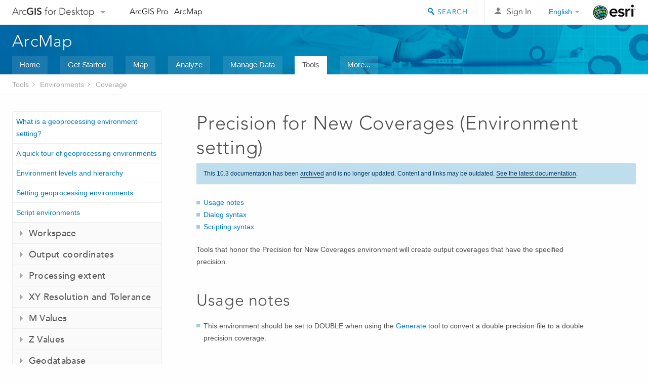

--- FILE ---
content_type: text/html; charset=UTF-8
request_url: https://desktop.arcgis.com/en/arcmap/10.3/tools/environments/precision-for-new-coverages.htm
body_size: 25096
content:
<!DOCTYPE html>
<!--[if lt IE 7]>  <html class="ie lt-ie9 lt-ie8 lt-ie7 ie6" dir="ltr"> <![endif]-->
<!--[if IE 7]>     <html class="ie lt-ie9 lt-ie8 ie7" dir="ltr"> <![endif]-->
<!--[if IE 8]>     <html class="ie lt-ie9 ie8" dir="ltr"> <![endif]-->
<!--[if IE 9]>     <html class="ie ie9" dir="ltr"> <![endif]-->
<!--[if !IE]><!--> <html dir="ltr"> <!--<![endif]-->
 
    <head>
<meta name="Googlebot" content="noindex,nofollow">
<meta name="Applebot" content="noindex,nofollow">
<meta name="Baiduspider" content="noindex,nofollow">
<meta name="DuckDuckBot" content="noindex,nofollow">
<meta name="facebot" content="noindex,nofollow">
<meta name="Slurp" content="noindex,nofollow">
<meta name="Bingbot" content="noindex,nofollow">
<link rel="canonical" href="https://desktop.arcgis.com/en/arcmap/latest/tools/environments/precision-for-new-coverages.htm">
        <meta charset="utf-8">
        <title>Precision for New Coverages (Environment setting)&mdash;Help | ArcGIS for Desktop</title>
        <meta content="IE=edge,chrome=1" http-equiv="X-UA-Compatible">

        <script>
          var docConfig = {
            locale: 'en',
            localedir: 'en',
            langSelector: 'none'
          };
        </script>

        <!--[if lt IE 9]>
          <script src="/cdn/js/libs/html5shiv.js?1357673785" type="text/javascript"></script>
          <script src="/cdn/js/libs/selectivizr-min.js" type="text/javascript"></script>
          <style>
            #wrapper {
              min-width: 960px;
            }
          </style>
        <![endif]-->


   <link type="text/css" rel="stylesheet" href="//fast.fonts.net/cssapi/3706abc4-0756-424b-b07b-1748122f85d8.css">
   <link rel="shortcut icon" href="/img/favicon.ico">
   <link href="/assets/css/screen.css?1360627920" media="screen" rel="stylesheet" type="text/css" />
   <link href="/cdn/css/documentation.css?1360627920" media="screen" rel="stylesheet" type="text/css" />
   <link href="/cdn/css/codehilight.css" media="screen" rel="stylesheet" type="text/css" />
   <link href="/assets/css/print.css" media="print" type="text/css" rel="stylesheet" />

      <!--[if lt IE 9]><script type="text/javascript" src="/cdn/js/libs/html5shiv-printshiv.js"></script><![endif]-->

       <!--- search MD -->
       <META name="description" content="The ArcGIS geoprocessing environment that sets the coordinate precision for new coverages."><META name="last-modified" content="2016-1-26"><META name="product" content="arcgis-desktop,arcgis-server-windows,arcgis-server-linux"><META name="sub_category" content="Tool Enviroments"><META name="search-collection" content="help"><META name="content_type_label" content="Tool Reference"><META name="sub_category_label" content="Tool Enviroments"><META name="search-category" content="help-general"><META name="subject_label" content="GENERAL"><META name="version" content="10.3"><META name="content_type" content="Tool Reference"><META name="subject" content="GENERAL"><META name="content-language" content="en">
       <!--- search MD -->

        <script type="text/javascript">
     var _gaq = _gaq || [];
     _gaq.push(['_setAccount', 'UA-54744810-4']);
     _gaq.push(['_setDomainName', 'arcgis.com']);
     _gaq.push(['_trackPageview']);
     (function() {
       var ga = document.createElement('script'); ga.type = 'text/javascript'; ga.async = true;
       ga.src = ('https:' == document.location.protocol ? 'https://ssl' : 'http://www') + '.google-analytics.com/ga.js';
       var s = document.getElementsByTagName('script')[0]; s.parentNode.insertBefore(ga, s);
     })();
   </script>

   <script src="/cdn/js/libs/jquery.1.9.1.min.js" type="text/javascript"></script>
   <link href="/cdn/css/colorbox.css" media="screen" rel="stylesheet" type="text/css" />
   <link href="/cdn/css/colorbox_l10n.css" media="screen" rel="stylesheet" type="text/css" />
   <link href="/cdn/css/codehilight_l10n.css" media="screen" rel="stylesheet" type="text/css" />
  <script src="/cdn/js/libs/jquery.colorbox-min.js" type="text/javascript"></script>
  <script src="/assets/js/video-init.js" type="text/javascript"></script>
  <script src="/assets/js/sitecfg.js" type="text/javascript"></script>

       
      <script src="/assets/js/signIn.js?1357673785" type="text/javascript"></script>
    

       <!--- Language Picker -->
      <link type="text/css" rel="stylesheet" href="/assets/css/langSelector.css"/>
      <script src="/assets/js/locale/l10NStrings.js" type="text/javascript"></script>
      <script src="/assets/js/locale/langSelector.js" type="text/javascript"></script>
      <!--- Language Picker -->
      <!--- Activate tailcoat JS components -->
       <script>
         $(document).ready(function(){
          T.init();
        });
      </script>


       
    </head>
       <!--
      pub: GUID-B7CFF89D-D16C-4DF5-923A-A3ABBD931F00=4 
      tpc: GUID-7A39FD6B-5E0F-4743-B2A2-35E7BEADBAC8=1
      -->
     

   <body class="en doc">
      <!-- Google Tag Manager -->
     <noscript><iframe src="//www.googletagmanager.com/ns.html?id=GTM-WC6ZC8"
    height="0" width="0" style="display:none;visibility:hidden"></iframe></noscript>
    <script>(function (w, d, s, l, i) {
    w[l] = w[l] || []; w[l].push({
    'gtm.start':
        new Date().getTime(), event: 'gtm.js'
    }); var f = d.getElementsByTagName(s)[0],
    j = d.createElement(s), dl = l != 'dataLayer' ? '&l=' + l : ''; j.async = true; j.src =
    '//www.googletagmanager.com/gtm.js?id=' + i + dl; f.parentNode.insertBefore(j, f);
    })(window, document, 'script', 'dataLayer', 'GTM-WC6ZC8');</script>

    <!-- End Google Tag Manager -->
   
      
    <div class="drawer">
      <!-- Mobile Nav -->
      <!-- Mobile Nav Drawer -->
      <nav class="drawer-nav drawer-left"> <!-- drawer-right will put the drawer on the right side. -->
        <div class="drawer-header">
        <h4 class="site-title"><a href="/" id="site-logo">Arc<span>GIS</span> for Desktop</a><span class="down-arrow" id="down-arrow"></span></h4>
        </div>
         
                        <form id="helpSearchForm" class="site-search-form" method="GET" action=''>
                        <input class="drawer-search" type="search" name="q" data-langlabel="search-arcgis" placeholder="Search ArcGIS for Desktop">
                        <input type="hidden" name="collection" value="help" />
                        <input type="hidden" name="product" value="arcgis-desktop" />
                        <input type="hidden" name="version" value="10.3" />
                        <input type="hidden" name="language" value="en" />
                        </form>

                    

        <ul>
           <li><a id="nav-doc" data-langlabel="documentation" href="/en/documentation/" class="drawer-link icon-notebook">Documentation</a></li>
           <li><a id="nav-pricing" data-langlabel="pricing" href="/en/pricing/" class="drawer-link">Pricing</a></li>
           <li><a id="nav-support" data-langlabel="support" href="/en/support/" class="drawer-link icon-support">Support</a></li>
        </ul>
      </nav>


      <nav class="drawer-nav drawer-right"> <!-- drawer-right will put the drawer on the right side. -->
        <div class="drawer-header">
          <h4 class="site-title user-name data-username"  data-username></h4>
        </div>

        <ul>
          <li class="agolProfile"><a class="drawer-link icon-grid-alt" data-langlabel="my-profile" href="http://www.arcgis.com/home/user.html">My Profile</a></li>
          <li class="agolHelp"><a class="icon-support drawer-link" data-langlabel="help" href="http://www.arcgis.com/home/support.html">Help</a></li>
          <li class="agolLogout"><a id="agolLogout" class="drawer-link icon-exit log-out-link" data-langlabel="sign-out" href="#">Sign Out</a></li>
        </ul>
      </nav>
    </div>
    
      <div class="wrapper">
         <div class="page sticky-footer">
            <!--googleoff: all-->
            
    <header id="header" class="header">
      <div class="container relative-container">
        <div class="row">
          <div class="column-24">
            <div class="site-brand">
              <a class="drawer-toggle toggle-site-navigation icon-navigation tablet-show" data-direction="active-left" href="#"></a>
              <a href="/" class="site-logo phone-hide" id="site-logo">Arc<span>GIS</span> for Desktop</a>
              <span class="site-dropdown-toggle tablet-hide" id="down-arrow"></span>

              <nav class="site-dropdown tablet-hide" id="dropDown">
                  <a href="http://www.arcgis.com">
                    <h4 data-langlabel="arcgis">ArcGIS Online</h4>
                    <p>The mapping platform for your organization</p>
                  </a>
                  <a href="http://desktop.arcgis.com/" class="current selected">
                    <h4 data-langlabel="arcgis-for-desktop">ArcGIS for Desktop</h4>
                    <p>A complete professional GIS</p>
                  </a>
                  <a href="http://server.arcgis.com/">
                    <h4 data-langlabel="arcgis-for-server">ArcGIS for Server</h4>
                    <p>GIS in your enterprise</p>
                  </a>
                  <a href="https://developers.arcgis.com/">
                    <h4 data-langlabel="arcgis-for-developers">ArcGIS for Developers</h4>
                    <p>Tools to build location-aware apps</p>
                  </a>
                  <a href="http://solutions.arcgis.com/">
                    <h4 data-langlabel="arcgis-solutions">ArcGIS Solutions</h4>
                    <p>Free template maps and apps for your industry</p>
                  </a>
                  <a href="http://marketplace.arcgis.com/">
                    <h4 data-langlabel="arcgis-marketplace">ArcGIS Marketplace</h4>
                    <p>Get apps and data for your organization</p>
                  </a>
              </nav>
            </div> <!-- End of site brand -->

            <nav class="site-nav tablet-hide">
              <ul>
               <li><a id="nav-doc" data-langlabel="documentation" href="/en/documentation/">Documentation</a></li>
               <li><a id="nav-pricing" data-langlabel="pricing" href="/en/pricing/">Pricing</a></li>
               <li><a id="nav-support" data-langlabel="support" href="/en/support/">Support</a></li>
              </ul>
            </nav>
            <a class="esri-logo" href="http://www.esri.com/">Esri</a>
            <div id="lang-block" class="dropdown-navigation dropdown-wrapper right-align right tablet-hide"></div>


            
        <nav id="logged-out-navigation" class="right hide-if-logged-in">
          <ul class="left plain inline">
          <li>
            <a data-langlabel="sign-in" id="login-link" class="icon-user" href="#">Sign In</a>
          </li>
          </ul>
        </nav>

       <div id="logged-in-navigation" class="align-left right hide-if-logged-out">
              <div class="dropdown-navigation dropdown-wrapper right-align right tablet-hide" id="user-dropdown">
              <a class="dropdown left" href="#">user</a>
              <div class="dropdown-content">
                <div class="dropdown-menu">
                <ul class="myconsole">
                    <li class="agolProfile" ><a data-langlabel="my-profile" href="http://www.arcgis.com/home/user.html">My Profile</a></li>
                    <li class="agolLogout" ><a id="agolLogout" data-langlabel="sign-out" href="#">Sign Out</a></li>     
                  </ul>
                </div>
              </div>
              </div>

              <!-- Mobile User Menu Button -->
            <a class="mobile-user-dropdown drawer-toggle toggle-site-navigation tablet-show right" data-direction="active-right" href="#">
            <img width="34" height="34" data-user-avatar="34" class="profile-image">
            </a>
          </div>
    

           
                       <div class="site-search right">
                        <form id="helpSearchForm" class="site-search-form" method="GET" action=''>
                        <span class="site-search-toggle icon-search"></span>
                        <input class="left site-search-input" type="search" name="q" data-langlabel="search-arcgis" placeholder="Search ArcGIS for Desktop">
                        <input type="hidden" name="collection" value="help" />
                        <input type="hidden" name="product" value="arcgis-desktop" />
                        <input type="hidden" name="version" value="10.3" />
                        <input type="hidden" name="language" value="en" />
                        <button type="submit" class="btn transparent site-search-button" data-langlabel="site-search-go">Go</button>
                        </form>
                      </div>

                    

          </div> <!-- Column 24 -->
        </div>
       </div>
    </header>
    
            <div class="navigation-bar ">
               <div class="container">
                  <header>
                     <h1><a href="/en/arcmap/10.3">Help</a></h1>
                  </header>
                  <nav class='navigation-bar-nav'><ul><li  ><a href="/en/desktop/latest/" target="_top" title="ArcGIS for Desktop Overview">Home</a></li><li  ><a href="/en/desktop/latest/get-started/" target="_top" title="Get Started with ArcGIS for Desktop">Get Started</a></li><li  ><a href="/en/desktop/latest/map/" target="_top" title="Mapping with ArcGIS for Desktop">Map</a></li><li  ><a href="/en/desktop/latest/analyze/" target="_top" title="Analysis in ArcGIS for Desktop">Analyze</a></li><li  ><a href="/en/desktop/latest/manage-data/" target="_top" title="Data Management in ArcGIS for Desktop">Manage Data</a></li><li class="current" ><a href="/en/desktop/latest/tools/" target="_top" title="Geoprocessing Tool Reference">Tools</a></li><li  ><a href="/en/desktop/latest/guide-books/" target="_top" title="Additional documentation for ArcGIS for Desktop">More...</a></li></ul></nav>
               </div>
            </div>
            <!--BREADCRUMB-BEG--><div id="bigmac" class="sticky-breadcrumbs trailer-2" data-spy="affix" data-offset-top="180"> </div><!--BREADCRUMB-END-->
            <!--googleon: all-->

            <div class="container">
               <div class="row">
                  <!--googleoff: all-->
                  <aside class="reference-index column-6">
                     <!--DOCNAV-BEG--><div> </div><!--DOCNAV-END-->
                  </aside>

                  <!--googleon: all-->
                  <div class="column-17 pre-1">

                    <!-- BEGPAGECONTENT -->
                    <header class="trailer-1">
                       <h1 class="trailer-1">Precision for New Coverages (Environment setting)</h1>
                    </header>
                    <main class="content-area">
                       
                       <div class="semantic-toc"><ul><li><a href="#GUID-547E37EA-3657-4552-9B40-59D58CB6E408">Usage notes</a></li><li><a href="#ESRI_SECTION1_23193F342468440B9AC7521AE552CFC2">Dialog syntax</a></li><li><a href="#GUID-AD08D653-0EB0-4A92-BC60-33F642311732">Scripting syntax</a></li></ul></div>
                       
<p id="GUID-534016B3-E24B-44FB-92EB-51399AF93ED0">Tools that honor the Precision for New Coverages environment will create output coverages that have the specified precision.</p><section class="section1 padded-anchor" id="GUID-547E37EA-3657-4552-9B40-59D58CB6E408" purpose="section1"><h2>Usage notes</h2><ul class="bulleted" id="UL_3C1F0E7C64F248B18AC125EB8A2833F8">



<li id="GUID-B5BF7F49-2434-44B3-8112-C185D6279F04"> This environment should be set to DOUBLE when using the <a class="xref xref" esrisubtype="extrel" hrefpfx="/en/arcmap/10.3/tools" href="/en/arcmap/10.3/tools/coverage-toolbox/generate.htm">Generate</a> tool to convert a double precision file to a double precision coverage.</li></ul></section><section class="section1 padded-anchor" id="ESRI_SECTION1_23193F342468440B9AC7521AE552CFC2" purpose="section1"><h2>Dialog syntax</h2><p id="GUID-49E4361B-12B5-4C90-AC09-B7B8E9B39864"><ul class="bulleted" id="UL_8AF7F34454DE4BA29DA62531F99F9646"><li id="LI_CC45647291274E9EB732727161A269DE"><span class="uicontrol">SINGLE—</span>New coverages will be created with single precision. This is the default.</li><li id="LI_89FA34D22CCC433DBB9642950A687F4D"><span class="uicontrol">DOUBLE—</span>New coverages will be created with double precision.</li></ul></p></section><section class="section1 padded-anchor" id="GUID-AD08D653-0EB0-4A92-BC60-33F642311732" purpose="section1"><h2>Scripting syntax</h2><p id="GUID-F1BBE7B2-7A1A-403D-9425-055BA5574912"><span class="usertext">arcpy.env.newPrecision = precision_option</span></p><h4 class="table title"></h4><table><colgroup width="*"></colgroup><colgroup width="*"></colgroup><thead><tr><th colspan="1">precision_option</th><th colspan="1">Explanation</th></tr></thead><tbody class="align-middle"><tr class="align-middle"><td rowspan="1" colspan="1"><p id="GUID-93DE6BF8-8CD8-4FAA-9C90-33E539898170">SINGLE</p></td><td rowspan="1" colspan="1"><p id="GUID-2F9784D0-753C-48C3-A223-B9A8677DB8DB">New coverages will be created with single precision. This is the default.</p></td>
</tr><tr class="align-middle"><td rowspan="1" colspan="1"><p id="GUID-48181CD9-5FF1-413A-AF10-DEF844916559">DOUBLE</p></td><td rowspan="1" colspan="1"> <p id="GUID-28E3A25B-62CE-41F4-BE24-50E71A473DA3">New coverages will be created with double precision.</p></td></tr></tbody></table>newPrecision syntax<div class="codeblock"><div class="highlight"><pre><code><span class="kn">import</span> <span class="nn">arcpy</span>

<span class="c"># Set the newPrecison environment to DOUBLE</span>
<span class="n">arcpy</span><span class="o">.</span><span class="n">env</span><span class="o">.</span><span class="n">newPrecision</span> <span class="o">=</span> <span class="s">&quot;DOUBLE&quot;</span>
</code></pre></div>

</div></section><section class="section2" purpose="relatedtopics"><h2>Related Topics</h2><ul class="bulleted"><li><a class="xref relatedtopic" href="/en/arcmap/10.3/tools/environments/an-overview-of-coverage-settings.htm">An overview of coverage settings</a></li><li><a class="xref relatedtopic" esrisubtype="extrel" hrefpfx="/en/arcmap/10.3/manage-data" href="/en/arcmap/10.3/manage-data/coverages/coverage-resolution-precision.htm">Coverage resolution (precision)</a></li><li><a class="xref relatedtopic" href="/en/arcmap/10.3/tools/environments/what-is-a-geoprocessing-environment.htm">An overview of geoprocessing environments</a></li><li><a class="xref relatedtopic" href="/en/arcmap/10.3/tools/environments/environment-levels-and-hierarchy.htm">Environment levels and hierarchy</a></li><li><a class="xref relatedtopic" href="/en/arcmap/10.3/tools/environments/setting-geoprocessing-environment.htm">Setting geoprocessing environments</a></li></ul></section>
                      <a class="icon-email" data-langlabel="feedback-on-this-topic" href="/feedback/">Feedback on this topic?</a>
                    </main>
                    <!-- ENDPAGECONTENT -->
                  </div>
               </div>
            </div>
         </div>
      </div>
      <!--googleoff: all-->
      
<footer id="footer" class="footer sticky-footer">
  <div class="container">
    <div class="row">
      <nav class="column-6 tablet-column-24 leader-1">
        <h4 data-langlabel="arcgis">Arc<span>GIS for Desktop</span></h4>
        <ul>
          <li><a data-langlabel="home" href="/en/">Home</a></li>
          <li><a data-langlabel="documentation" href="/en/documentation/">Documentation</a></li>
          <li><a data-langlabel="pricing" href="/en/pricing/">Pricing</a></li>
          <li><a data-langlabel="support" href="/en/support/">Support</a></li>
        </ul>
      </nav>

      <nav class="column-6 tablet-column-24 leader-1">
        <h4 data-langlabel="arcgis-platform">ArcGIS Platform</h4>
        <ul>
          <li><a data-langlabel="arcgis" href="http://www.arcgis.com/">ArcGIS Online</a></li>
          <li><a data-langlabel="arcgis-for-desktop" href="http://desktop.arcgis.com/">ArcGIS for Desktop</a></li>
          <li><a data-langlabel="arcgis-for-server" href="http://server.arcgis.com/">ArcGIS for Server</a></li>
          <li><a data-langlabel="arcgis-for-developers" href="https://developers.arcgis.com/">ArcGIS for Developers</a></li>
          <li><a data-langlabel="arcgis-solutions" href="http://solutions.arcgis.com/">ArcGIS Solutions</a></li>
          <li><a data-langlabel="arcgis-marketplace" href="http://marketplace.arcgis.com/">ArcGIS Marketplace</a></li>
        </ul>
      </nav>

      <nav class="column-6 tablet-column-24 leader-1">
        <h4 data-langlabel="about-esri">About Esri</h4>
        <ul>
          <li><a data-langlabel="about-us" href="http://www.esri.com/about-esri/">About Us</a></li>
          <li><a data-langlabel="careers" href="http://www.esri.com/careers/">Careers</a></li>
          <li><a data-langlabel="insiders-blog" href="http://blogs.esri.com/esri/esri-insider/">Insiders Blog</a></li>
          <li><a data-langlabel="user-conference" href="http://www.esri.com/events/user-conference/index.html">User Conference</a></li>
          <li><a data-langlabel="developer-summit" href="http://www.esri.com/events/devsummit/index.html">Developer Summit</a></li>
        </ul>
      </nav>

      <nav class="column-6 tablet-column-24 leader-1">
        <a class="esri-logo-footer" href="http://esri.com">Esri</a>
        <section class="footer-social-nav">
                <a class="icon-twitter" href="https://twitter.com/Esri/"></a>
                <a class="icon-facebook" href="https://www.facebook.com/esrigis/"></a>
                <a class="icon-github" href="http://esri.github.com/"></a>
                <a class="icon-email" href="http://www.esri.com/about-esri/contact/"></a>
        </section>
      </nav>
      <small class="footer-legal column-24 leader-1 trailer-1">&copy; Copyright 2016 Environmental Systems Research Institute, Inc. | <a data-langlabel="privacy" href="http://www.esri.com/legal/privacy">Privacy</a> | <a data-langlabel="legal" href="http://www.esri.com/legal/software-license">Legal</a></small>
    </div>

  </div>
</footer>


       
        
       <script src="/assets/js/tailcoat/tailcoat.js" type="text/javascript"></script>
       <script src="/assets/js/init.js" type="text/javascript"></script>
       <script src="/assets/js/search/searchform.js" type="text/javascript"></script>
       <script src="/cdn/js/sitewide.js" type="text/javascript"></script>
       <script src="/assets/js/version-switcher.js" type="text/javascript"></script>
    
        
        
      <script src="/cdn/js/affix.js" type="text/javascript"></script>
      <script type="text/javascript">
        

          $(function () {
            var appendFlg = true;

            $("#bigmac")
            .on("affixed.bs.affix", function (evt) {
              if (appendFlg) {
                $("<li><a href='#'>Precision for New Coverages (Environment setting)</a></li>").insertAfter ($("#bigmac ul li").last());
                appendFlg = false;
              }
              $(".back-to-top").addClass ("visible");
            })
            .on ("affix-top.bs.affix", function(evt) {
              if (!appendFlg) {
                $("#bigmac ul li").last().remove();
              }
              $(".back-to-top").removeClass ("visible");
              appendFlg = true;
            })
          })      

      
      </script>
      
        <script type="text/javascript">
          window.doctoc = {
            pubID: "38",
            tpcID: "25",
            
            hideToc : false
          }
        </script>

        <script type="text/javascript" src="/en/arcmap/10.3/main/tools/1611.js" ></script>
        <script type="text/javascript" src="/en/arcmap/10.3/tools/environments/38.js" ></script>
        <script type="text/javascript" src="/cdn/js/protoc.js" ></script>

        
    
        <script type="text/javascript"> piAId = '83202'; piCId = '4006';
(function() { function async_load(){
var s = document.createElement('script'); s.type = 'text/javascript'; s.src = ('https:' == document.location.protocol ? 'https://pi' : 'http://cdn') +
'.pardot.com/pd.js';
var c = document.getElementsByTagName('script')[0];
c.parentNode.insertBefore(s, c);
} if(window.attachEvent) { window.attachEvent('onload', async_load); } else { window.addEventListener('load', async_load, false); }
})(); </script>
   
       </body>
       </html>
     

--- FILE ---
content_type: application/javascript
request_url: https://desktop.arcgis.com/en/arcmap/10.3/main/tools/1611.js
body_size: 15511
content:
;(function (){
          treedata = (window.treedata || {});
          window.treedata.mode = 0;
          window.treedata.mapping = {'1611' : 'arcmap/10.3/main/tools' ,'601' : 'arcmap/10.3/tools/supplement' ,'38' : 'arcmap/10.3/tools/environments' ,'269' : 'arcmap/10.3/tools/3d-analyst-toolbox' ,'8' : 'arcmap/10.3/tools/analysis-toolbox' ,'410' : 'arcmap/10.3/tools/aviation-toolbox' ,'986' : 'arcmap/10.3/tools/aviation-data-management-toolbox' ,'1387' : 'arcmap/10.3/tools/aviation-ios-toolbox' ,'897' : 'arcmap/10.3/tools/bathymetry-toolbox' ,'210' : 'arcmap/10.3/tools/business-analyst-toolbox' ,'140' : 'arcmap/10.3/tools/cartography-toolbox' ,'22' : 'arcmap/10.3/tools/conversion-toolbox' ,'23' : 'arcmap/10.3/tools/coverage-toolbox' ,'26' : 'arcmap/10.3/tools/data-interoperability-toolbox' ,'27' : 'arcmap/10.3/tools/data-management-toolbox' ,'408' : 'arcmap/10.3/tools/data-reviewer-toolbox' ,'411' : 'arcmap/10.3/tools/defense-mapping-toolbox' ,'37' : 'arcmap/10.3/tools/editing-toolbox' ,'46' : 'arcmap/10.3/tools/geocoding-toolbox' ,'60' : 'arcmap/10.3/tools/geostatistical-analyst-toolbox' ,'70' : 'arcmap/10.3/tools/linear-ref-toolbox' ,'79' : 'arcmap/10.3/tools/mobile-toolbox' ,'80' : 'arcmap/10.3/tools/modelbuilder-toolbox' ,'83' : 'arcmap/10.3/tools/multidimension-toolbox' ,'412' : 'arcmap/10.3/tools/nautical-toolbox' ,'88' : 'arcmap/10.3/tools/network-analyst-toolbox' ,'180' : 'arcmap/10.3/tools/parcel-fabric-toolbox' ,'409' : 'arcmap/10.3/tools/production-mapping-toolbox' ,'844' : 'arcmap/10.3/tools/roads-and-highways-toolbox' ,'257' : 'arcmap/10.3/tools/samples-toolbox' ,'100' : 'arcmap/10.3/tools/schematics-toolbox' ,'104' : 'arcmap/10.3/tools/server-toolbox' ,'1610' : 'arcmap/10.3/tools/space-time-pattern-mining-toolbox' ,'199' : 'arcmap/10.3/tools/spatial-analyst-toolbox' ,'112' : 'arcmap/10.3/tools/spatial-statistics-toolbox' ,'1045' : 'arcmap/10.3/tools/territory-design-toolbox' ,'124' : 'arcmap/10.3/tools/tracking-analyst-toolbox' ,'367' : 'arcmap/10.3/tools/workflow-manager-toolbox' };
          treedata.data = {};
          treedata.data["root"]  = {  
              "parent" : "",
              "children" : ["1611_h0"]
            },treedata.data["root_1611"] = treedata.data["root"],
treedata.data["1611_h0"]  = { 
              "parent" : "root",
              "label" : "Tools",
              "children" : ["1611_h1","1611_h3","1611_h4"]
            }
            ,
treedata.data["1611_h1"]  = { 
              "parent" : "1611_h0",
              "label" : "Introduction",
              "children" : ["1611_52","1611_54","1611_h2"]
            }
            ,
treedata.data["1611_52"]  = {
            "parent" : "1611_h1",
            "label" : "A quick tour of geoprocessing tool references",
            "url" : "/en/arcmap/10.3/main/tools/a-quick-tour-of-geoprocessing-tool-references.htm"
            
          },
treedata.data["1611_54"]  = {
            "parent" : "1611_h1",
            "label" : "Understanding tool syntax",
            "url" : "/en/arcmap/10.3/main/tools/understanding-tool-syntax.htm"
            
          },
treedata.data["1611_h2"]  = { 
              "parent" : "1611_h1",
              "label" : "Supplementary topics",
              "linkuri" : "601",
              "linkurl" : "/en/arcmap/10.3/tools/supplement/601.js"
            },
            treedata.data["rootalias_601"] = treedata.data["1611_h2"],
treedata.data["1611_h3"]  = { 
              "parent" : "1611_h0",
              "label" : "Environments",
              "linkuri" : "38",
              "linkurl" : "/en/arcmap/10.3/tools/environments/38.js"
            },
            treedata.data["rootalias_38"] = treedata.data["1611_h3"],
treedata.data["1611_h4"]  = { 
              "parent" : "1611_h0",
              "label" : "Tool reference",
              "children" : ["1611_h5","1611_h6","1611_h7","1611_h11","1611_h12","1611_h13","1611_h14","1611_h15","1611_h16","1611_h17","1611_h18","1611_h19","1611_h20","1611_h21","1611_h22","1611_h23","1611_h24","1611_h25","1611_h26","1611_h27","1611_h28","1611_h29","1611_h30","1611_h31","1611_h32","1611_h33","1611_h34","1611_h35","1611_h36","1611_h37","1611_h38","1611_h39","1611_h40"]
            }
            ,
treedata.data["1611_h5"]  = { 
              "parent" : "1611_h4",
              "label" : "3D Analyst toolbox",
              "linkuri" : "269",
              "linkurl" : "/en/arcmap/10.3/tools/3d-analyst-toolbox/269.js"
            },
            treedata.data["rootalias_269"] = treedata.data["1611_h5"],
treedata.data["1611_h6"]  = { 
              "parent" : "1611_h4",
              "label" : "Analysis toolbox",
              "linkuri" : "8",
              "linkurl" : "/en/arcmap/10.3/tools/analysis-toolbox/8.js"
            },
            treedata.data["rootalias_8"] = treedata.data["1611_h6"],
treedata.data["1611_h7"]  = { 
              "parent" : "1611_h4",
              "label" : "Aviation toolboxes",
              "children" : ["1611_h8","1611_h9","1611_h10"]
            }
            ,
treedata.data["1611_h8"]  = { 
              "parent" : "1611_h7",
              "label" : "Aviation toolbox",
              "linkuri" : "410",
              "linkurl" : "/en/arcmap/10.3/tools/aviation-toolbox/410.js"
            },
            treedata.data["rootalias_410"] = treedata.data["1611_h8"],
treedata.data["1611_h9"]  = { 
              "parent" : "1611_h7",
              "label" : "Aviation Data Management toolbox",
              "linkuri" : "986",
              "linkurl" : "/en/arcmap/10.3/tools/aviation-data-management-toolbox/986.js"
            },
            treedata.data["rootalias_986"] = treedata.data["1611_h9"],
treedata.data["1611_h10"]  = { 
              "parent" : "1611_h7",
              "label" : "Aviation OIS toolbox",
              "linkuri" : "1387",
              "linkurl" : "/en/arcmap/10.3/tools/aviation-ios-toolbox/1387.js"
            },
            treedata.data["rootalias_1387"] = treedata.data["1611_h10"],
treedata.data["1611_h11"]  = { 
              "parent" : "1611_h4",
              "label" : "Bathymetry toolbox",
              "linkuri" : "897",
              "linkurl" : "/en/arcmap/10.3/tools/bathymetry-toolbox/897.js"
            },
            treedata.data["rootalias_897"] = treedata.data["1611_h11"],
treedata.data["1611_h12"]  = { 
              "parent" : "1611_h4",
              "label" : "Business Analyst toolbox",
              "linkuri" : "210",
              "linkurl" : "/en/arcmap/10.3/tools/business-analyst-toolbox/210.js"
            },
            treedata.data["rootalias_210"] = treedata.data["1611_h12"],
treedata.data["1611_h13"]  = { 
              "parent" : "1611_h4",
              "label" : "Cartography toolbox",
              "linkuri" : "140",
              "linkurl" : "/en/arcmap/10.3/tools/cartography-toolbox/140.js"
            },
            treedata.data["rootalias_140"] = treedata.data["1611_h13"],
treedata.data["1611_h14"]  = { 
              "parent" : "1611_h4",
              "label" : "Conversion toolbox",
              "linkuri" : "22",
              "linkurl" : "/en/arcmap/10.3/tools/conversion-toolbox/22.js"
            },
            treedata.data["rootalias_22"] = treedata.data["1611_h14"],
treedata.data["1611_h15"]  = { 
              "parent" : "1611_h4",
              "label" : "Coverage toolbox",
              "linkuri" : "23",
              "linkurl" : "/en/arcmap/10.3/tools/coverage-toolbox/23.js"
            },
            treedata.data["rootalias_23"] = treedata.data["1611_h15"],
treedata.data["1611_h16"]  = { 
              "parent" : "1611_h4",
              "label" : "Data Interoperability toolbox",
              "linkuri" : "26",
              "linkurl" : "/en/arcmap/10.3/tools/data-interoperability-toolbox/26.js"
            },
            treedata.data["rootalias_26"] = treedata.data["1611_h16"],
treedata.data["1611_h17"]  = { 
              "parent" : "1611_h4",
              "label" : "Data Management toolbox",
              "linkuri" : "27",
              "linkurl" : "/en/arcmap/10.3/tools/data-management-toolbox/27.js"
            },
            treedata.data["rootalias_27"] = treedata.data["1611_h17"],
treedata.data["1611_h18"]  = { 
              "parent" : "1611_h4",
              "label" : "Data Reviewer toolbox",
              "linkuri" : "408",
              "linkurl" : "/en/arcmap/10.3/tools/data-reviewer-toolbox/408.js"
            },
            treedata.data["rootalias_408"] = treedata.data["1611_h18"],
treedata.data["1611_h19"]  = { 
              "parent" : "1611_h4",
              "label" : "Defense Mapping toolbox",
              "linkuri" : "411",
              "linkurl" : "/en/arcmap/10.3/tools/defense-mapping-toolbox/411.js"
            },
            treedata.data["rootalias_411"] = treedata.data["1611_h19"],
treedata.data["1611_h20"]  = { 
              "parent" : "1611_h4",
              "label" : "Editing toolbox",
              "linkuri" : "37",
              "linkurl" : "/en/arcmap/10.3/tools/editing-toolbox/37.js"
            },
            treedata.data["rootalias_37"] = treedata.data["1611_h20"],
treedata.data["1611_h21"]  = { 
              "parent" : "1611_h4",
              "label" : "Geocoding toolbox",
              "linkuri" : "46",
              "linkurl" : "/en/arcmap/10.3/tools/geocoding-toolbox/46.js"
            },
            treedata.data["rootalias_46"] = treedata.data["1611_h21"],
treedata.data["1611_h22"]  = { 
              "parent" : "1611_h4",
              "label" : "Geostatistical Analyst toolbox",
              "linkuri" : "60",
              "linkurl" : "/en/arcmap/10.3/tools/geostatistical-analyst-toolbox/60.js"
            },
            treedata.data["rootalias_60"] = treedata.data["1611_h22"],
treedata.data["1611_h23"]  = { 
              "parent" : "1611_h4",
              "label" : "Linear Referencing toolbox",
              "linkuri" : "70",
              "linkurl" : "/en/arcmap/10.3/tools/linear-ref-toolbox/70.js"
            },
            treedata.data["rootalias_70"] = treedata.data["1611_h23"],
treedata.data["1611_h24"]  = { 
              "parent" : "1611_h4",
              "label" : "Mobile toolbox",
              "linkuri" : "79",
              "linkurl" : "/en/arcmap/10.3/tools/mobile-toolbox/79.js"
            },
            treedata.data["rootalias_79"] = treedata.data["1611_h24"],
treedata.data["1611_h25"]  = { 
              "parent" : "1611_h4",
              "label" : "ModelBuilder toolbox",
              "linkuri" : "80",
              "linkurl" : "/en/arcmap/10.3/tools/modelbuilder-toolbox/80.js"
            },
            treedata.data["rootalias_80"] = treedata.data["1611_h25"],
treedata.data["1611_h26"]  = { 
              "parent" : "1611_h4",
              "label" : "Multidimension toolbox",
              "linkuri" : "83",
              "linkurl" : "/en/arcmap/10.3/tools/multidimension-toolbox/83.js"
            },
            treedata.data["rootalias_83"] = treedata.data["1611_h26"],
treedata.data["1611_h27"]  = { 
              "parent" : "1611_h4",
              "label" : "Nautical toolbox",
              "linkuri" : "412",
              "linkurl" : "/en/arcmap/10.3/tools/nautical-toolbox/412.js"
            },
            treedata.data["rootalias_412"] = treedata.data["1611_h27"],
treedata.data["1611_h28"]  = { 
              "parent" : "1611_h4",
              "label" : "Network Analyst toolbox",
              "linkuri" : "88",
              "linkurl" : "/en/arcmap/10.3/tools/network-analyst-toolbox/88.js"
            },
            treedata.data["rootalias_88"] = treedata.data["1611_h28"],
treedata.data["1611_h29"]  = { 
              "parent" : "1611_h4",
              "label" : "Parcel Fabric toolbox",
              "linkuri" : "180",
              "linkurl" : "/en/arcmap/10.3/tools/parcel-fabric-toolbox/180.js"
            },
            treedata.data["rootalias_180"] = treedata.data["1611_h29"],
treedata.data["1611_h30"]  = { 
              "parent" : "1611_h4",
              "label" : "Production Mapping toolbox",
              "linkuri" : "409",
              "linkurl" : "/en/arcmap/10.3/tools/production-mapping-toolbox/409.js"
            },
            treedata.data["rootalias_409"] = treedata.data["1611_h30"],
treedata.data["1611_h31"]  = { 
              "parent" : "1611_h4",
              "label" : "Roads and Highways toolbox",
              "linkuri" : "844",
              "linkurl" : "/en/arcmap/10.3/tools/roads-and-highways-toolbox/844.js"
            },
            treedata.data["rootalias_844"] = treedata.data["1611_h31"],
treedata.data["1611_h32"]  = { 
              "parent" : "1611_h4",
              "label" : "Samples toolbox",
              "linkuri" : "257",
              "linkurl" : "/en/arcmap/10.3/tools/samples-toolbox/257.js"
            },
            treedata.data["rootalias_257"] = treedata.data["1611_h32"],
treedata.data["1611_h33"]  = { 
              "parent" : "1611_h4",
              "label" : "Schematics toolbox",
              "linkuri" : "100",
              "linkurl" : "/en/arcmap/10.3/tools/schematics-toolbox/100.js"
            },
            treedata.data["rootalias_100"] = treedata.data["1611_h33"],
treedata.data["1611_h34"]  = { 
              "parent" : "1611_h4",
              "label" : "Server toolbox",
              "linkuri" : "104",
              "linkurl" : "/en/arcmap/10.3/tools/server-toolbox/104.js"
            },
            treedata.data["rootalias_104"] = treedata.data["1611_h34"],
treedata.data["1611_h35"]  = { 
              "parent" : "1611_h4",
              "label" : "Space Time Pattern Mining toolbox",
              "linkuri" : "1610",
              "linkurl" : "/en/arcmap/10.3/tools/space-time-pattern-mining-toolbox/1610.js"
            },
            treedata.data["rootalias_1610"] = treedata.data["1611_h35"],
treedata.data["1611_h36"]  = { 
              "parent" : "1611_h4",
              "label" : "Spatial Analyst toolbox",
              "linkuri" : "199",
              "linkurl" : "/en/arcmap/10.3/tools/spatial-analyst-toolbox/199.js"
            },
            treedata.data["rootalias_199"] = treedata.data["1611_h36"],
treedata.data["1611_h37"]  = { 
              "parent" : "1611_h4",
              "label" : "Spatial Statistics toolbox",
              "linkuri" : "112",
              "linkurl" : "/en/arcmap/10.3/tools/spatial-statistics-toolbox/112.js"
            },
            treedata.data["rootalias_112"] = treedata.data["1611_h37"],
treedata.data["1611_h38"]  = { 
              "parent" : "1611_h4",
              "label" : "Territory Design toolbox",
              "linkuri" : "1045",
              "linkurl" : "/en/arcmap/10.3/tools/territory-design-toolbox/1045.js"
            },
            treedata.data["rootalias_1045"] = treedata.data["1611_h38"],
treedata.data["1611_h39"]  = { 
              "parent" : "1611_h4",
              "label" : "Tracking Analyst toolbox",
              "linkuri" : "124",
              "linkurl" : "/en/arcmap/10.3/tools/tracking-analyst-toolbox/124.js"
            },
            treedata.data["rootalias_124"] = treedata.data["1611_h39"],
treedata.data["1611_h40"]  = { 
              "parent" : "1611_h4",
              "label" : "Workflow Manager toolbox",
              "linkuri" : "367",
              "linkurl" : "/en/arcmap/10.3/tools/workflow-manager-toolbox/367.js"
            },
            treedata.data["rootalias_367"] = treedata.data["1611_h40"]
        })()

--- FILE ---
content_type: application/javascript
request_url: https://desktop.arcgis.com/en/arcmap/10.3/tools/environments/38.js
body_size: 15565
content:
;(function (){
          treedata = (window.treedata || {});
          treedata.data["root_38"]  = {  
              "parent" : "",
              "children" : ["38_64","38_65","38_66","38_75","38_67","38_h0","38_h1","38_h2","38_h4","38_h5","38_h6","38_h7","38_h8","38_h9","38_h10","38_h11","38_h12","38_h13","38_h14","38_h15","38_h16","38_h17","38_h18"]
            },
treedata.data["38_64"]  = {
            "parent" : "root_38",
            "label" : "What is a geoprocessing environment setting?",
            "url" : "/en/arcmap/10.3/tools/environments/what-is-a-geoprocessing-environment.htm"
            
          },
treedata.data["38_65"]  = {
            "parent" : "root_38",
            "label" : "A quick tour of geoprocessing environments",
            "url" : "/en/arcmap/10.3/tools/environments/a-quick-tour-of-geoprocessing-environments.htm"
            
          },
treedata.data["38_66"]  = {
            "parent" : "root_38",
            "label" : "Environment levels and hierarchy",
            "url" : "/en/arcmap/10.3/tools/environments/environment-levels-and-hierarchy.htm"
            
          },
treedata.data["38_75"]  = {
            "parent" : "root_38",
            "label" : "Setting geoprocessing environments",
            "url" : "/en/arcmap/10.3/tools/environments/setting-geoprocessing-environment.htm"
            
          },
treedata.data["38_67"]  = {
            "parent" : "root_38",
            "label" : "Script environments",
            "url" : "/en/arcmap/10.3/tools/environments/script-environments.htm"
            
          },
treedata.data["38_h0"]  = { 
              "parent" : "root_38",
              "label" : "Workspace",
              "children" : ["38_2","38_88","38_86","38_87","38_3"]
            }
            ,
treedata.data["38_2"]  = {
            "parent" : "38_h0",
            "label" : "Current Workspace",
            "url" : "/en/arcmap/10.3/tools/environments/current-workspace.htm"
            
          },
treedata.data["38_88"]  = {
            "parent" : "38_h0",
            "label" : "Package Workspace",
            "url" : "/en/arcmap/10.3/tools/environments/package-workspace.htm"
            
          },
treedata.data["38_86"]  = {
            "parent" : "38_h0",
            "label" : "Scratch Folder",
            "url" : "/en/arcmap/10.3/tools/environments/scratch-folder.htm"
            
          },
treedata.data["38_87"]  = {
            "parent" : "38_h0",
            "label" : "Scratch GDB",
            "url" : "/en/arcmap/10.3/tools/environments/scratch-gdb.htm"
            
          },
treedata.data["38_3"]  = {
            "parent" : "38_h0",
            "label" : "Scratch Workspace",
            "url" : "/en/arcmap/10.3/tools/environments/scratch-workspace.htm"
            
          },
treedata.data["38_h1"]  = { 
              "parent" : "root_38",
              "label" : "Output coordinates",
              "children" : ["38_17","38_5"]
            }
            ,
treedata.data["38_17"]  = {
            "parent" : "38_h1",
            "label" : "Geographic Transformations",
            "url" : "/en/arcmap/10.3/tools/environments/geographic-transformations.htm"
            
          },
treedata.data["38_5"]  = {
            "parent" : "38_h1",
            "label" : "Output Coordinate System",
            "url" : "/en/arcmap/10.3/tools/environments/output-coordinate-system.htm"
            
          },
treedata.data["38_h2"]  = { 
              "parent" : "root_38",
              "label" : "Processing extent",
              "children" : ["38_9","38_10","38_h3"]
            }
            ,
treedata.data["38_9"]  = {
            "parent" : "38_h2",
            "label" : "Output Extent",
            "url" : "/en/arcmap/10.3/tools/environments/output-extent.htm"
            
          },
treedata.data["38_10"]  = {
            "parent" : "38_h2",
            "label" : "Snap Raster",
            "url" : "/en/arcmap/10.3/tools/environments/snap-raster.htm"
            
          },
treedata.data["38_h3"]  = { 
              "parent" : "38_h2",
              "label" : "Processing extent concepts",
              "children" : ["38_21"]
            }
            ,
treedata.data["38_21"]  = {
            "parent" : "38_h3",
            "label" : "How the Snap Raster environment setting works",
            "url" : "/en/arcmap/10.3/tools/environments/how-snap-raster-environment-works.htm"
            
          },
treedata.data["38_h4"]  = { 
              "parent" : "root_38",
              "label" : "XY Resolution and Tolerance",
              "children" : ["38_13","38_14"]
            }
            ,
treedata.data["38_13"]  = {
            "parent" : "38_h4",
            "label" : "XY Resolution",
            "url" : "/en/arcmap/10.3/tools/environments/xy-resolution.htm"
            
          },
treedata.data["38_14"]  = {
            "parent" : "38_h4",
            "label" : "XY Tolerance",
            "url" : "/en/arcmap/10.3/tools/environments/xy-tolerance.htm"
            
          },
treedata.data["38_h5"]  = { 
              "parent" : "root_38",
              "label" : "M Values",
              "children" : ["38_11","38_12","38_7"]
            }
            ,
treedata.data["38_11"]  = {
            "parent" : "38_h5",
            "label" : "M Resolution",
            "url" : "/en/arcmap/10.3/tools/environments/m-resolution.htm"
            
          },
treedata.data["38_12"]  = {
            "parent" : "38_h5",
            "label" : "M Tolerance",
            "url" : "/en/arcmap/10.3/tools/environments/m-tolerance.htm"
            
          },
treedata.data["38_7"]  = {
            "parent" : "38_h5",
            "label" : "Output has M values",
            "url" : "/en/arcmap/10.3/tools/environments/output-has-m-values.htm"
            
          },
treedata.data["38_h6"]  = { 
              "parent" : "root_38",
              "label" : "Z Values",
              "children" : ["38_4","38_6","38_15","38_16"]
            }
            ,
treedata.data["38_4"]  = {
            "parent" : "38_h6",
            "label" : "Default Output Z Value",
            "url" : "/en/arcmap/10.3/tools/environments/default-output-z-value.htm"
            
          },
treedata.data["38_6"]  = {
            "parent" : "38_h6",
            "label" : "Output has Z Values",
            "url" : "/en/arcmap/10.3/tools/environments/output-has-z-values.htm"
            
          },
treedata.data["38_15"]  = {
            "parent" : "38_h6",
            "label" : "Z Resolution",
            "url" : "/en/arcmap/10.3/tools/environments/z-resolution.htm"
            
          },
treedata.data["38_16"]  = {
            "parent" : "38_h6",
            "label" : "Z Tolerance",
            "url" : "/en/arcmap/10.3/tools/environments/z-tolerance.htm"
            
          },
treedata.data["38_h7"]  = { 
              "parent" : "root_38",
              "label" : "Geodatabase",
              "children" : ["38_33","38_28"]
            }
            ,
treedata.data["38_33"]  = {
            "parent" : "38_h7",
            "label" : "Auto Commit",
            "url" : "/en/arcmap/10.3/tools/environments/auto-commit.htm"
            
          },
treedata.data["38_28"]  = {
            "parent" : "38_h7",
            "label" : "Output CONFIG keyword",
            "url" : "/en/arcmap/10.3/tools/environments/output-config-keyword.htm"
            
          },
treedata.data["38_h8"]  = { 
              "parent" : "root_38",
              "label" : "Geodatabase Advanced",
              "children" : ["38_74","38_31","38_29","38_30","38_32"]
            }
            ,
treedata.data["38_74"]  = {
            "parent" : "38_h8",
            "label" : "Maintain Spatial Index",
            "url" : "/en/arcmap/10.3/tools/environments/maintain-spatial-index.htm"
            
          },
treedata.data["38_31"]  = {
            "parent" : "38_h8",
            "label" : "Output M Domain",
            "url" : "/en/arcmap/10.3/tools/environments/output-m-domain.htm"
            
          },
treedata.data["38_29"]  = {
            "parent" : "38_h8",
            "label" : "Output Spatial Grid 1, 2, 3",
            "url" : "/en/arcmap/10.3/tools/environments/output-spatial-grid-1-2-3.htm"
            
          },
treedata.data["38_30"]  = {
            "parent" : "38_h8",
            "label" : "Output XY Domain",
            "url" : "/en/arcmap/10.3/tools/environments/output-xy-domain.htm"
            
          },
treedata.data["38_32"]  = {
            "parent" : "38_h8",
            "label" : "Output Z Domain",
            "url" : "/en/arcmap/10.3/tools/environments/output-z-domain.htm"
            
          },
treedata.data["38_h9"]  = { 
              "parent" : "root_38",
              "label" : "Fields",
              "children" : ["38_8","38_89"]
            }
            ,
treedata.data["38_8"]  = {
            "parent" : "38_h9",
            "label" : "Qualified Field Names",
            "url" : "/en/arcmap/10.3/tools/environments/qualified-field-names.htm"
            
          },
treedata.data["38_89"]  = {
            "parent" : "38_h9",
            "label" : "Transfer Domain Descriptions",
            "url" : "/en/arcmap/10.3/tools/environments/transfer-domain-descriptions.htm"
            
          },
treedata.data["38_h10"]  = { 
              "parent" : "root_38",
              "label" : "Random Numbers",
              "children" : ["38_18"]
            }
            ,
treedata.data["38_18"]  = {
            "parent" : "38_h10",
            "label" : "Random Number Generator",
            "url" : "/en/arcmap/10.3/tools/environments/random-number-generator.htm"
            
          },
treedata.data["38_h11"]  = { 
              "parent" : "root_38",
              "label" : "Cartography",
              "children" : ["38_22","38_85","38_23"]
            }
            ,
treedata.data["38_22"]  = {
            "parent" : "38_h11",
            "label" : "Cartographic Coordinate System",
            "url" : "/en/arcmap/10.3/tools/environments/cartographic-coordinate-system.htm"
            
          },
treedata.data["38_85"]  = {
            "parent" : "38_h11",
            "label" : "Cartographic Partitions",
            "url" : "/en/arcmap/10.3/tools/environments/cartographic-partitions.htm"
            
          },
treedata.data["38_23"]  = {
            "parent" : "38_h11",
            "label" : "Reference Scale",
            "url" : "/en/arcmap/10.3/tools/environments/reference-scale.htm"
            
          },
treedata.data["38_h12"]  = { 
              "parent" : "root_38",
              "label" : "Coverage",
              "children" : ["38_42","38_24","38_25","38_26"]
            }
            ,
treedata.data["38_42"]  = {
            "parent" : "38_h12",
            "label" : "An overview of coverage settings",
            "url" : "/en/arcmap/10.3/tools/environments/an-overview-of-coverage-settings.htm"
            
          },
treedata.data["38_24"]  = {
            "parent" : "38_h12",
            "label" : "Precision for Derived Coverages",
            "url" : "/en/arcmap/10.3/tools/environments/precision-for-derived-coverages.htm"
            
          },
treedata.data["38_25"]  = {
            "parent" : "38_h12",
            "label" : "Precision for New Coverages",
            "url" : "/en/arcmap/10.3/tools/environments/precision-for-new-coverages.htm"
            
          },
treedata.data["38_26"]  = {
            "parent" : "38_h12",
            "label" : "Level of Comparison Between Projection Files",
            "url" : "/en/arcmap/10.3/tools/environments/level-of-comparison-between-projection-files.htm"
            
          },
treedata.data["38_h13"]  = { 
              "parent" : "root_38",
              "label" : "Raster Analysis",
              "children" : ["38_35","38_36"]
            }
            ,
treedata.data["38_35"]  = {
            "parent" : "38_h13",
            "label" : "Cell Size",
            "url" : "/en/arcmap/10.3/tools/environments/cell-size.htm"
            
          },
treedata.data["38_36"]  = {
            "parent" : "38_h13",
            "label" : "Mask",
            "url" : "/en/arcmap/10.3/tools/environments/mask.htm"
            
          },
treedata.data["38_h14"]  = { 
              "parent" : "root_38",
              "label" : "Raster Storage",
              "children" : ["38_44","38_40","38_83","38_38","38_39","38_84","38_41"]
            }
            ,
treedata.data["38_44"]  = {
            "parent" : "38_h14",
            "label" : "An overview of raster storage settings",
            "url" : "/en/arcmap/10.3/tools/environments/an-overview-of-raster-storage-settings.htm"
            
          },
treedata.data["38_40"]  = {
            "parent" : "38_h14",
            "label" : "Compression",
            "url" : "/en/arcmap/10.3/tools/environments/compression.htm"
            
          },
treedata.data["38_83"]  = {
            "parent" : "38_h14",
            "label" : "NoData",
            "url" : "/en/arcmap/10.3/tools/environments/nodata.htm"
            
          },
treedata.data["38_38"]  = {
            "parent" : "38_h14",
            "label" : "Pyramid",
            "url" : "/en/arcmap/10.3/tools/environments/pyramid.htm"
            
          },
treedata.data["38_39"]  = {
            "parent" : "38_h14",
            "label" : "Raster Statistics",
            "url" : "/en/arcmap/10.3/tools/environments/raster-statistics.htm"
            
          },
treedata.data["38_84"]  = {
            "parent" : "38_h14",
            "label" : "Resampling Method",
            "url" : "/en/arcmap/10.3/tools/environments/resampling-method.htm"
            
          },
treedata.data["38_41"]  = {
            "parent" : "38_h14",
            "label" : "Tile Size",
            "url" : "/en/arcmap/10.3/tools/environments/tile-size.htm"
            
          },
treedata.data["38_h15"]  = { 
              "parent" : "root_38",
              "label" : "Geostatistical Analysis",
              "children" : ["38_34"]
            }
            ,
treedata.data["38_34"]  = {
            "parent" : "38_h15",
            "label" : "Coincident Points",
            "url" : "/en/arcmap/10.3/tools/environments/coincident-points.htm"
            
          },
treedata.data["38_h16"]  = { 
              "parent" : "root_38",
              "label" : "Parallel Processing",
              "children" : ["38_90"]
            }
            ,
treedata.data["38_90"]  = {
            "parent" : "38_h16",
            "label" : "Parallel Processing Factor",
            "url" : "/en/arcmap/10.3/tools/environments/parallel-processing-factor.htm"
            
          },
treedata.data["38_h17"]  = { 
              "parent" : "root_38",
              "label" : "Terrain dataset",
              "children" : ["38_76"]
            }
            ,
treedata.data["38_76"]  = {
            "parent" : "38_h17",
            "label" : "Terrain Memory Usage",
            "url" : "/en/arcmap/10.3/tools/environments/terrain-memory-usage.htm"
            
          },
treedata.data["38_h18"]  = { 
              "parent" : "root_38",
              "label" : "TIN",
              "children" : ["38_45"]
            }
            ,
treedata.data["38_45"]  = {
            "parent" : "38_h18",
            "label" : "TIN Storage Version",
            "url" : "/en/arcmap/10.3/tools/environments/tin-storage-version.htm"
            
          }
        })()